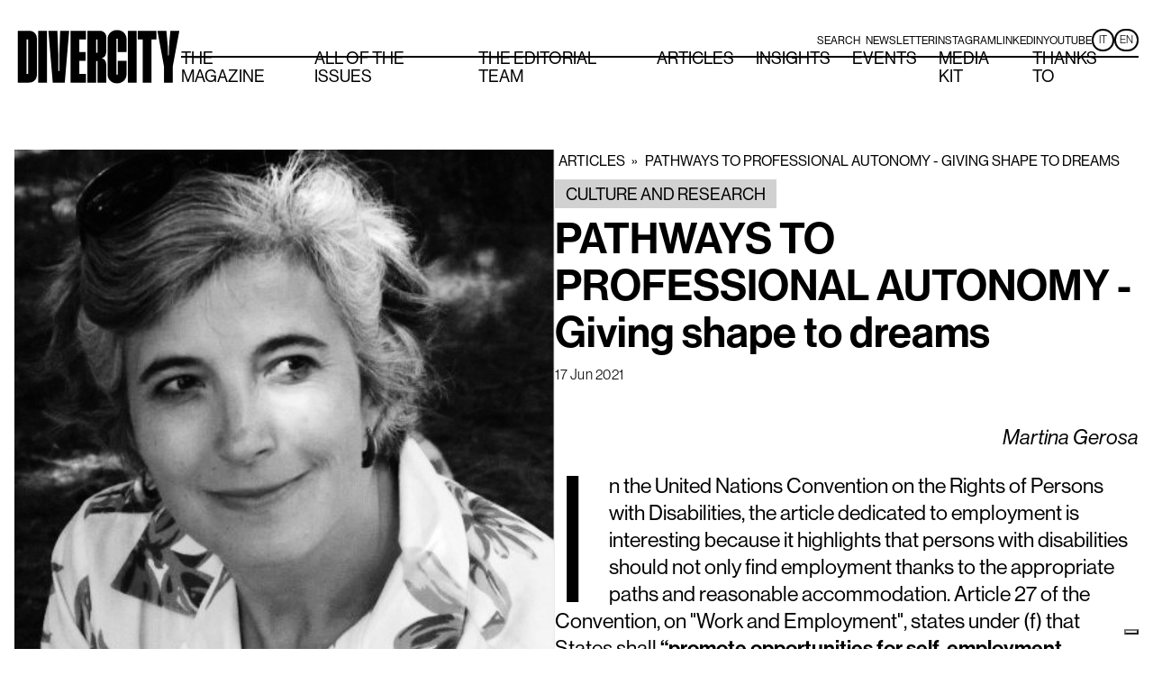

--- FILE ---
content_type: text/html; charset=UTF-8
request_url: https://divercitymag.it/en/pathways-to-professional-autonomy-giving-shape-to-dreams/
body_size: 15795
content:
<!DOCTYPE html>
<html lang="en-GB" prefix="og: https://ogp.me/ns#" >
<head>
<meta charset="UTF-8">
<meta name="viewport" content="width=device-width, initial-scale=1.0">
<!-- WP_HEAD() START -->
<link rel="preload" as="style" href="https://use.typekit.net/qdb2zig.css">
<link rel="stylesheet" href="https://use.typekit.net/qdb2zig.css">

<!-- Google Tag Manager -->
<script>(function(w,d,s,l,i){w[l]=w[l]||[];w[l].push({'gtm.start':
new Date().getTime(),event:'gtm.js'});var f=d.getElementsByTagName(s)[0],
j=d.createElement(s),dl=l!='dataLayer'?'&l='+l:'';j.async=true;j.src=
'https://www.googletagmanager.com/gtm.js?id='+i+dl;f.parentNode.insertBefore(j,f);
})(window,document,'script','dataLayer','GTM-WXGMTZD');</script>
<!-- End Google Tag Manager -->


<!-- Search Engine Optimization by Rank Math - https://rankmath.com/ -->
<title>PATHWAYS TO PROFESSIONAL AUTONOMY - Giving shape to dreams | DiverCity Mag</title>
<meta name="description" content="Martina Gerosa"/>
<meta name="robots" content="follow, index, max-snippet:-1, max-video-preview:-1, max-image-preview:large"/>
<link rel="canonical" href="https://divercitymag.it/en/pathways-to-professional-autonomy-giving-shape-to-dreams/" />
<meta property="og:locale" content="en_GB" />
<meta property="og:type" content="article" />
<meta property="og:title" content="PATHWAYS TO PROFESSIONAL AUTONOMY - Giving shape to dreams | DiverCity Mag" />
<meta property="og:description" content="Martina Gerosa" />
<meta property="og:url" content="https://divercitymag.it/en/pathways-to-professional-autonomy-giving-shape-to-dreams/" />
<meta property="og:site_name" content="My Blog" />
<meta property="article:section" content="Culture and research" />
<meta property="og:updated_time" content="2022-12-15T16:38:32+01:00" />
<meta property="og:image" content="https://divercitymag.it/wp-content/uploads/2021/05/Schermata-2021-06-17-alle-10.47.52.png" />
<meta property="og:image:secure_url" content="https://divercitymag.it/wp-content/uploads/2021/05/Schermata-2021-06-17-alle-10.47.52.png" />
<meta property="og:image:width" content="449" />
<meta property="og:image:height" content="449" />
<meta property="og:image:alt" content="PATHWAYS TO PROFESSIONAL AUTONOMY - Giving shape to dreams" />
<meta property="og:image:type" content="image/png" />
<meta property="article:published_time" content="2021-06-17T02:15:00+02:00" />
<meta property="article:modified_time" content="2022-12-15T16:38:32+01:00" />
<meta name="twitter:card" content="summary_large_image" />
<meta name="twitter:title" content="PATHWAYS TO PROFESSIONAL AUTONOMY - Giving shape to dreams | DiverCity Mag" />
<meta name="twitter:description" content="Martina Gerosa" />
<meta name="twitter:image" content="https://divercitymag.it/wp-content/uploads/2021/05/Schermata-2021-06-17-alle-10.47.52.png" />
<meta name="twitter:label1" content="Written by" />
<meta name="twitter:data1" content="admin" />
<meta name="twitter:label2" content="Time to read" />
<meta name="twitter:data2" content="4 minutes" />
<script type="application/ld+json" class="rank-math-schema">{"@context":"https://schema.org","@graph":[{"@type":["Person","Organization"],"@id":"https://divercitymag.it/#person","name":"My Blog"},{"@type":"WebSite","@id":"https://divercitymag.it/#website","url":"https://divercitymag.it","name":"My Blog","publisher":{"@id":"https://divercitymag.it/#person"},"inLanguage":"en-GB"},{"@type":"ImageObject","@id":"https://divercitymag.it/wp-content/uploads/2021/05/Schermata-2021-06-17-alle-10.47.52.png","url":"https://divercitymag.it/wp-content/uploads/2021/05/Schermata-2021-06-17-alle-10.47.52.png","width":"449","height":"449","inLanguage":"en-GB"},{"@type":"WebPage","@id":"https://divercitymag.it/en/pathways-to-professional-autonomy-giving-shape-to-dreams/#webpage","url":"https://divercitymag.it/en/pathways-to-professional-autonomy-giving-shape-to-dreams/","name":"PATHWAYS TO PROFESSIONAL AUTONOMY - Giving shape to dreams | DiverCity Mag","datePublished":"2021-06-17T02:15:00+02:00","dateModified":"2022-12-15T16:38:32+01:00","isPartOf":{"@id":"https://divercitymag.it/#website"},"primaryImageOfPage":{"@id":"https://divercitymag.it/wp-content/uploads/2021/05/Schermata-2021-06-17-alle-10.47.52.png"},"inLanguage":"en-GB"},{"@type":"Person","@id":"https://divercitymag.it/en/author/admin/","name":"admin","url":"https://divercitymag.it/en/author/admin/","image":{"@type":"ImageObject","@id":"https://secure.gravatar.com/avatar/114350f62076b403345f3628db25d18e54a015e9e27dd7b04626f8459bda898b?s=96&amp;d=mm&amp;r=g","url":"https://secure.gravatar.com/avatar/114350f62076b403345f3628db25d18e54a015e9e27dd7b04626f8459bda898b?s=96&amp;d=mm&amp;r=g","caption":"admin","inLanguage":"en-GB"},"sameAs":["https://divercitymag.it"]},{"@type":"BlogPosting","headline":"PATHWAYS TO PROFESSIONAL AUTONOMY - Giving shape to dreams | DiverCity Mag","datePublished":"2021-06-17T02:15:00+02:00","dateModified":"2022-12-15T16:38:32+01:00","articleSection":"Culture and research","author":{"@id":"https://divercitymag.it/en/author/admin/","name":"admin"},"publisher":{"@id":"https://divercitymag.it/#person"},"description":"Martina Gerosa","name":"PATHWAYS TO PROFESSIONAL AUTONOMY - Giving shape to dreams | DiverCity Mag","@id":"https://divercitymag.it/en/pathways-to-professional-autonomy-giving-shape-to-dreams/#richSnippet","isPartOf":{"@id":"https://divercitymag.it/en/pathways-to-professional-autonomy-giving-shape-to-dreams/#webpage"},"image":{"@id":"https://divercitymag.it/wp-content/uploads/2021/05/Schermata-2021-06-17-alle-10.47.52.png"},"inLanguage":"en-GB","mainEntityOfPage":{"@id":"https://divercitymag.it/en/pathways-to-professional-autonomy-giving-shape-to-dreams/#webpage"}}]}</script>
<!-- /Rank Math WordPress SEO plugin -->

<link rel="alternate" type="application/rss+xml" title="DiverCity Mag &raquo; PATHWAYS TO PROFESSIONAL AUTONOMY - Giving shape to dreams Comments Feed" href="https://divercitymag.it/en/pathways-to-professional-autonomy-giving-shape-to-dreams/feed/" />
<link rel="alternate" title="oEmbed (JSON)" type="application/json+oembed" href="https://divercitymag.it/wp-json/oembed/1.0/embed?url=https%3A%2F%2Fdivercitymag.it%2Fen%2Fpathways-to-professional-autonomy-giving-shape-to-dreams%2F" />
<link rel="alternate" title="oEmbed (XML)" type="text/xml+oembed" href="https://divercitymag.it/wp-json/oembed/1.0/embed?url=https%3A%2F%2Fdivercitymag.it%2Fen%2Fpathways-to-professional-autonomy-giving-shape-to-dreams%2F&#038;format=xml" />
<style id='wp-img-auto-sizes-contain-inline-css' type='text/css'>
img:is([sizes=auto i],[sizes^="auto," i]){contain-intrinsic-size:3000px 1500px}
/*# sourceURL=wp-img-auto-sizes-contain-inline-css */
</style>
<style id='wp-block-library-inline-css' type='text/css'>
:root{--wp-block-synced-color:#7a00df;--wp-block-synced-color--rgb:122,0,223;--wp-bound-block-color:var(--wp-block-synced-color);--wp-editor-canvas-background:#ddd;--wp-admin-theme-color:#007cba;--wp-admin-theme-color--rgb:0,124,186;--wp-admin-theme-color-darker-10:#006ba1;--wp-admin-theme-color-darker-10--rgb:0,107,160.5;--wp-admin-theme-color-darker-20:#005a87;--wp-admin-theme-color-darker-20--rgb:0,90,135;--wp-admin-border-width-focus:2px}@media (min-resolution:192dpi){:root{--wp-admin-border-width-focus:1.5px}}.wp-element-button{cursor:pointer}:root .has-very-light-gray-background-color{background-color:#eee}:root .has-very-dark-gray-background-color{background-color:#313131}:root .has-very-light-gray-color{color:#eee}:root .has-very-dark-gray-color{color:#313131}:root .has-vivid-green-cyan-to-vivid-cyan-blue-gradient-background{background:linear-gradient(135deg,#00d084,#0693e3)}:root .has-purple-crush-gradient-background{background:linear-gradient(135deg,#34e2e4,#4721fb 50%,#ab1dfe)}:root .has-hazy-dawn-gradient-background{background:linear-gradient(135deg,#faaca8,#dad0ec)}:root .has-subdued-olive-gradient-background{background:linear-gradient(135deg,#fafae1,#67a671)}:root .has-atomic-cream-gradient-background{background:linear-gradient(135deg,#fdd79a,#004a59)}:root .has-nightshade-gradient-background{background:linear-gradient(135deg,#330968,#31cdcf)}:root .has-midnight-gradient-background{background:linear-gradient(135deg,#020381,#2874fc)}:root{--wp--preset--font-size--normal:16px;--wp--preset--font-size--huge:42px}.has-regular-font-size{font-size:1em}.has-larger-font-size{font-size:2.625em}.has-normal-font-size{font-size:var(--wp--preset--font-size--normal)}.has-huge-font-size{font-size:var(--wp--preset--font-size--huge)}.has-text-align-center{text-align:center}.has-text-align-left{text-align:left}.has-text-align-right{text-align:right}.has-fit-text{white-space:nowrap!important}#end-resizable-editor-section{display:none}.aligncenter{clear:both}.items-justified-left{justify-content:flex-start}.items-justified-center{justify-content:center}.items-justified-right{justify-content:flex-end}.items-justified-space-between{justify-content:space-between}.screen-reader-text{border:0;clip-path:inset(50%);height:1px;margin:-1px;overflow:hidden;padding:0;position:absolute;width:1px;word-wrap:normal!important}.screen-reader-text:focus{background-color:#ddd;clip-path:none;color:#444;display:block;font-size:1em;height:auto;left:5px;line-height:normal;padding:15px 23px 14px;text-decoration:none;top:5px;width:auto;z-index:100000}html :where(.has-border-color){border-style:solid}html :where([style*=border-top-color]){border-top-style:solid}html :where([style*=border-right-color]){border-right-style:solid}html :where([style*=border-bottom-color]){border-bottom-style:solid}html :where([style*=border-left-color]){border-left-style:solid}html :where([style*=border-width]){border-style:solid}html :where([style*=border-top-width]){border-top-style:solid}html :where([style*=border-right-width]){border-right-style:solid}html :where([style*=border-bottom-width]){border-bottom-style:solid}html :where([style*=border-left-width]){border-left-style:solid}html :where(img[class*=wp-image-]){height:auto;max-width:100%}:where(figure){margin:0 0 1em}html :where(.is-position-sticky){--wp-admin--admin-bar--position-offset:var(--wp-admin--admin-bar--height,0px)}@media screen and (max-width:600px){html :where(.is-position-sticky){--wp-admin--admin-bar--position-offset:0px}}

/*# sourceURL=wp-block-library-inline-css */
</style><style id='wp-block-paragraph-inline-css' type='text/css'>
.is-small-text{font-size:.875em}.is-regular-text{font-size:1em}.is-large-text{font-size:2.25em}.is-larger-text{font-size:3em}.has-drop-cap:not(:focus):first-letter{float:left;font-size:8.4em;font-style:normal;font-weight:100;line-height:.68;margin:.05em .1em 0 0;text-transform:uppercase}body.rtl .has-drop-cap:not(:focus):first-letter{float:none;margin-left:.1em}p.has-drop-cap.has-background{overflow:hidden}:root :where(p.has-background){padding:1.25em 2.375em}:where(p.has-text-color:not(.has-link-color)) a{color:inherit}p.has-text-align-left[style*="writing-mode:vertical-lr"],p.has-text-align-right[style*="writing-mode:vertical-rl"]{rotate:180deg}
/*# sourceURL=https://divercitymag.it/wp-includes/blocks/paragraph/style.min.css */
</style>
<style id='global-styles-inline-css' type='text/css'>
:root{--wp--preset--aspect-ratio--square: 1;--wp--preset--aspect-ratio--4-3: 4/3;--wp--preset--aspect-ratio--3-4: 3/4;--wp--preset--aspect-ratio--3-2: 3/2;--wp--preset--aspect-ratio--2-3: 2/3;--wp--preset--aspect-ratio--16-9: 16/9;--wp--preset--aspect-ratio--9-16: 9/16;--wp--preset--color--black: #000000;--wp--preset--color--cyan-bluish-gray: #abb8c3;--wp--preset--color--white: #ffffff;--wp--preset--color--pale-pink: #f78da7;--wp--preset--color--vivid-red: #cf2e2e;--wp--preset--color--luminous-vivid-orange: #ff6900;--wp--preset--color--luminous-vivid-amber: #fcb900;--wp--preset--color--light-green-cyan: #7bdcb5;--wp--preset--color--vivid-green-cyan: #00d084;--wp--preset--color--pale-cyan-blue: #8ed1fc;--wp--preset--color--vivid-cyan-blue: #0693e3;--wp--preset--color--vivid-purple: #9b51e0;--wp--preset--gradient--vivid-cyan-blue-to-vivid-purple: linear-gradient(135deg,rgb(6,147,227) 0%,rgb(155,81,224) 100%);--wp--preset--gradient--light-green-cyan-to-vivid-green-cyan: linear-gradient(135deg,rgb(122,220,180) 0%,rgb(0,208,130) 100%);--wp--preset--gradient--luminous-vivid-amber-to-luminous-vivid-orange: linear-gradient(135deg,rgb(252,185,0) 0%,rgb(255,105,0) 100%);--wp--preset--gradient--luminous-vivid-orange-to-vivid-red: linear-gradient(135deg,rgb(255,105,0) 0%,rgb(207,46,46) 100%);--wp--preset--gradient--very-light-gray-to-cyan-bluish-gray: linear-gradient(135deg,rgb(238,238,238) 0%,rgb(169,184,195) 100%);--wp--preset--gradient--cool-to-warm-spectrum: linear-gradient(135deg,rgb(74,234,220) 0%,rgb(151,120,209) 20%,rgb(207,42,186) 40%,rgb(238,44,130) 60%,rgb(251,105,98) 80%,rgb(254,248,76) 100%);--wp--preset--gradient--blush-light-purple: linear-gradient(135deg,rgb(255,206,236) 0%,rgb(152,150,240) 100%);--wp--preset--gradient--blush-bordeaux: linear-gradient(135deg,rgb(254,205,165) 0%,rgb(254,45,45) 50%,rgb(107,0,62) 100%);--wp--preset--gradient--luminous-dusk: linear-gradient(135deg,rgb(255,203,112) 0%,rgb(199,81,192) 50%,rgb(65,88,208) 100%);--wp--preset--gradient--pale-ocean: linear-gradient(135deg,rgb(255,245,203) 0%,rgb(182,227,212) 50%,rgb(51,167,181) 100%);--wp--preset--gradient--electric-grass: linear-gradient(135deg,rgb(202,248,128) 0%,rgb(113,206,126) 100%);--wp--preset--gradient--midnight: linear-gradient(135deg,rgb(2,3,129) 0%,rgb(40,116,252) 100%);--wp--preset--font-size--small: 13px;--wp--preset--font-size--medium: 20px;--wp--preset--font-size--large: 36px;--wp--preset--font-size--x-large: 42px;--wp--preset--spacing--20: 0.44rem;--wp--preset--spacing--30: 0.67rem;--wp--preset--spacing--40: 1rem;--wp--preset--spacing--50: 1.5rem;--wp--preset--spacing--60: 2.25rem;--wp--preset--spacing--70: 3.38rem;--wp--preset--spacing--80: 5.06rem;--wp--preset--shadow--natural: 6px 6px 9px rgba(0, 0, 0, 0.2);--wp--preset--shadow--deep: 12px 12px 50px rgba(0, 0, 0, 0.4);--wp--preset--shadow--sharp: 6px 6px 0px rgba(0, 0, 0, 0.2);--wp--preset--shadow--outlined: 6px 6px 0px -3px rgb(255, 255, 255), 6px 6px rgb(0, 0, 0);--wp--preset--shadow--crisp: 6px 6px 0px rgb(0, 0, 0);}:where(.is-layout-flex){gap: 0.5em;}:where(.is-layout-grid){gap: 0.5em;}body .is-layout-flex{display: flex;}.is-layout-flex{flex-wrap: wrap;align-items: center;}.is-layout-flex > :is(*, div){margin: 0;}body .is-layout-grid{display: grid;}.is-layout-grid > :is(*, div){margin: 0;}:where(.wp-block-columns.is-layout-flex){gap: 2em;}:where(.wp-block-columns.is-layout-grid){gap: 2em;}:where(.wp-block-post-template.is-layout-flex){gap: 1.25em;}:where(.wp-block-post-template.is-layout-grid){gap: 1.25em;}.has-black-color{color: var(--wp--preset--color--black) !important;}.has-cyan-bluish-gray-color{color: var(--wp--preset--color--cyan-bluish-gray) !important;}.has-white-color{color: var(--wp--preset--color--white) !important;}.has-pale-pink-color{color: var(--wp--preset--color--pale-pink) !important;}.has-vivid-red-color{color: var(--wp--preset--color--vivid-red) !important;}.has-luminous-vivid-orange-color{color: var(--wp--preset--color--luminous-vivid-orange) !important;}.has-luminous-vivid-amber-color{color: var(--wp--preset--color--luminous-vivid-amber) !important;}.has-light-green-cyan-color{color: var(--wp--preset--color--light-green-cyan) !important;}.has-vivid-green-cyan-color{color: var(--wp--preset--color--vivid-green-cyan) !important;}.has-pale-cyan-blue-color{color: var(--wp--preset--color--pale-cyan-blue) !important;}.has-vivid-cyan-blue-color{color: var(--wp--preset--color--vivid-cyan-blue) !important;}.has-vivid-purple-color{color: var(--wp--preset--color--vivid-purple) !important;}.has-black-background-color{background-color: var(--wp--preset--color--black) !important;}.has-cyan-bluish-gray-background-color{background-color: var(--wp--preset--color--cyan-bluish-gray) !important;}.has-white-background-color{background-color: var(--wp--preset--color--white) !important;}.has-pale-pink-background-color{background-color: var(--wp--preset--color--pale-pink) !important;}.has-vivid-red-background-color{background-color: var(--wp--preset--color--vivid-red) !important;}.has-luminous-vivid-orange-background-color{background-color: var(--wp--preset--color--luminous-vivid-orange) !important;}.has-luminous-vivid-amber-background-color{background-color: var(--wp--preset--color--luminous-vivid-amber) !important;}.has-light-green-cyan-background-color{background-color: var(--wp--preset--color--light-green-cyan) !important;}.has-vivid-green-cyan-background-color{background-color: var(--wp--preset--color--vivid-green-cyan) !important;}.has-pale-cyan-blue-background-color{background-color: var(--wp--preset--color--pale-cyan-blue) !important;}.has-vivid-cyan-blue-background-color{background-color: var(--wp--preset--color--vivid-cyan-blue) !important;}.has-vivid-purple-background-color{background-color: var(--wp--preset--color--vivid-purple) !important;}.has-black-border-color{border-color: var(--wp--preset--color--black) !important;}.has-cyan-bluish-gray-border-color{border-color: var(--wp--preset--color--cyan-bluish-gray) !important;}.has-white-border-color{border-color: var(--wp--preset--color--white) !important;}.has-pale-pink-border-color{border-color: var(--wp--preset--color--pale-pink) !important;}.has-vivid-red-border-color{border-color: var(--wp--preset--color--vivid-red) !important;}.has-luminous-vivid-orange-border-color{border-color: var(--wp--preset--color--luminous-vivid-orange) !important;}.has-luminous-vivid-amber-border-color{border-color: var(--wp--preset--color--luminous-vivid-amber) !important;}.has-light-green-cyan-border-color{border-color: var(--wp--preset--color--light-green-cyan) !important;}.has-vivid-green-cyan-border-color{border-color: var(--wp--preset--color--vivid-green-cyan) !important;}.has-pale-cyan-blue-border-color{border-color: var(--wp--preset--color--pale-cyan-blue) !important;}.has-vivid-cyan-blue-border-color{border-color: var(--wp--preset--color--vivid-cyan-blue) !important;}.has-vivid-purple-border-color{border-color: var(--wp--preset--color--vivid-purple) !important;}.has-vivid-cyan-blue-to-vivid-purple-gradient-background{background: var(--wp--preset--gradient--vivid-cyan-blue-to-vivid-purple) !important;}.has-light-green-cyan-to-vivid-green-cyan-gradient-background{background: var(--wp--preset--gradient--light-green-cyan-to-vivid-green-cyan) !important;}.has-luminous-vivid-amber-to-luminous-vivid-orange-gradient-background{background: var(--wp--preset--gradient--luminous-vivid-amber-to-luminous-vivid-orange) !important;}.has-luminous-vivid-orange-to-vivid-red-gradient-background{background: var(--wp--preset--gradient--luminous-vivid-orange-to-vivid-red) !important;}.has-very-light-gray-to-cyan-bluish-gray-gradient-background{background: var(--wp--preset--gradient--very-light-gray-to-cyan-bluish-gray) !important;}.has-cool-to-warm-spectrum-gradient-background{background: var(--wp--preset--gradient--cool-to-warm-spectrum) !important;}.has-blush-light-purple-gradient-background{background: var(--wp--preset--gradient--blush-light-purple) !important;}.has-blush-bordeaux-gradient-background{background: var(--wp--preset--gradient--blush-bordeaux) !important;}.has-luminous-dusk-gradient-background{background: var(--wp--preset--gradient--luminous-dusk) !important;}.has-pale-ocean-gradient-background{background: var(--wp--preset--gradient--pale-ocean) !important;}.has-electric-grass-gradient-background{background: var(--wp--preset--gradient--electric-grass) !important;}.has-midnight-gradient-background{background: var(--wp--preset--gradient--midnight) !important;}.has-small-font-size{font-size: var(--wp--preset--font-size--small) !important;}.has-medium-font-size{font-size: var(--wp--preset--font-size--medium) !important;}.has-large-font-size{font-size: var(--wp--preset--font-size--large) !important;}.has-x-large-font-size{font-size: var(--wp--preset--font-size--x-large) !important;}
/*# sourceURL=global-styles-inline-css */
</style>

<style id='classic-theme-styles-inline-css' type='text/css'>
/*! This file is auto-generated */
.wp-block-button__link{color:#fff;background-color:#32373c;border-radius:9999px;box-shadow:none;text-decoration:none;padding:calc(.667em + 2px) calc(1.333em + 2px);font-size:1.125em}.wp-block-file__button{background:#32373c;color:#fff;text-decoration:none}
/*# sourceURL=/wp-includes/css/classic-themes.min.css */
</style>
<link rel='stylesheet' id='nta-css-popup-css' href='https://divercitymag.it/wp-content/plugins/wp-whatsapp/assets/dist/css/style.css?ver=6.9' type='text/css' media='all' />
<link rel='stylesheet' id='oxygen-css' href='https://divercitymag.it/wp-content/plugins/oxygen/component-framework/oxygen.css?ver=4.9.5' type='text/css' media='all' />
<style id='wpgb-head-inline-css' type='text/css'>
.wp-grid-builder:not(.wpgb-template),.wpgb-facet{opacity:0.01}.wpgb-facet fieldset{margin:0;padding:0;border:none;outline:none;box-shadow:none}.wpgb-facet fieldset:last-child{margin-bottom:40px;}.wpgb-facet fieldset legend.wpgb-sr-only{height:1px;width:1px}
/*# sourceURL=wpgb-head-inline-css */
</style>
<script type="text/javascript" src="https://divercitymag.it/wp-includes/js/jquery/jquery.min.js?ver=3.7.1" id="jquery-core-js"></script>
<link rel="https://api.w.org/" href="https://divercitymag.it/wp-json/" /><link rel="alternate" title="JSON" type="application/json" href="https://divercitymag.it/wp-json/wp/v2/posts/8299" /><link rel="EditURI" type="application/rsd+xml" title="RSD" href="https://divercitymag.it/xmlrpc.php?rsd" />
<meta name="generator" content="WordPress 6.9" />
<link rel='shortlink' href='https://divercitymag.it/?p=8299' />
<noscript><style>.wp-grid-builder .wpgb-card.wpgb-card-hidden .wpgb-card-wrapper{opacity:1!important;visibility:visible!important;transform:none!important}.wpgb-facet {opacity:1!important;pointer-events:auto!important}.wpgb-facet *:not(.wpgb-pagination-facet){display:none}</style></noscript><link rel="icon" href="https://divercitymag.it/wp-content/uploads/2022/12/cropped-logo-stringa--32x32.jpg" sizes="32x32" />
<link rel="icon" href="https://divercitymag.it/wp-content/uploads/2022/12/cropped-logo-stringa--192x192.jpg" sizes="192x192" />
<link rel="apple-touch-icon" href="https://divercitymag.it/wp-content/uploads/2022/12/cropped-logo-stringa--180x180.jpg" />
<meta name="msapplication-TileImage" content="https://divercitymag.it/wp-content/uploads/2022/12/cropped-logo-stringa--270x270.jpg" />
<link rel='stylesheet' id='oxygen-cache-46-css' href='//divercitymag.it/wp-content/uploads/oxygen/css/46.css?cache=1766417565&#038;ver=6.9' type='text/css' media='all' />
<link rel='stylesheet' id='oxygen-cache-84-css' href='//divercitymag.it/wp-content/uploads/oxygen/css/84.css?cache=1766417563&#038;ver=6.9' type='text/css' media='all' />
<link rel='stylesheet' id='oxygen-universal-styles-css' href='//divercitymag.it/wp-content/uploads/oxygen/css/universal.css?cache=1766418389&#038;ver=6.9' type='text/css' media='all' />
<!-- END OF WP_HEAD() -->
</head>
<body class="wp-singular post-template-default single single-post postid-8299 single-format-standard wp-theme-oxygen-is-not-a-theme  wp-embed-responsive oxygen-body" >




	
<!-- Google Tag Manager (noscript) -->
<noscript><iframe src="https://www.googletagmanager.com/ns.html?id=GTM-WXGMTZD"
height="0" width="0" style="display:none;visibility:hidden"></iframe></noscript>
<!-- End Google Tag Manager (noscript) -->

					<header id="div_block-3-46" class="ct-div-block header header-main" ><div id="div_block-4-46" class="ct-div-block header-line__wrapper" ><a id="link-82-46" class="ct-link header-logo__wrapper" href="https://divercitymag.it/en/home-en/"   ><img  id="image-83-46" alt="" src="https://divercitymag.it/wp-content/uploads/2022/12/Divercity-Logoi.svg" class="ct-image logo"/></a><div id="div_block-20-46" class="ct-div-block header-main__line-wrapper" ><div id="div_block-8-46" class="ct-div-block social-menu" >
		<div id="-header-search-93-46" class="oxy-header-search search-input " ><button aria-label="Open search" class="oxy-header-search_toggle oxy-header-search_toggle-open" data-prevent-scroll="true"><span class="oxy-header-search_toggle-text">Search</span><svg class="oxy-header-search_open-icon" id="open-header-search-93-46-icon"><use xlink:href="#Lineariconsicon-magnifier"></use></svg></button><form role="search" method="get" class="oxy-header-search_form" action="https://divercitymag.it/en/">
                    <div class="oxy-header-container">
                    <label>
                        <span class="screen-reader-text">Search for:</span>
                        <input required type="search" class="oxy-header-search_search-field" placeholder="Search" value="" name="s" title="Search for:" />
                    </label><button aria-label="Close search" type=button class="oxy-header-search_toggle"><svg class="oxy-header-search_close-icon" id="close-header-search-93-46-icon"><use xlink:href="#Lineariconsicon-cross"></use></svg></button><input type="submit" class="search-submit" value="Search" /></div></form></div>

		<a id="link_text-9-46" class="ct-link-text social-menu__link" href="https://divercitymag.it/en/newsletter-en/" target="_self"  >Newsletter</a><a id="link_text-88-46" class="ct-link-text social-menu__link" href="https://www.instagram.com/divercity_magazine/" target="_blank"  >Instagram</a><a id="link_text-10-46" class="ct-link-text social-menu__link" href="https://www.linkedin.com/company/divercityzine/?originalSubdomain=it" target="_blank"  >LinkedIn<br></a><a id="link_text-11-46" class="ct-link-text social-menu__link" href="https://www.youtube.com/channel/UCzhZ0WCxUvc9hpXcEyqUqEA" target="_blank"  >Youtube</a><div id="div_block-12-46" class="ct-div-block lang-wrapper" ><nav id="_nav_menu-80-46" class="oxy-nav-menu oxy-nav-menu-dropdowns oxy-nav-menu-dropdown-arrow" ><div class='oxy-menu-toggle'><div class='oxy-nav-menu-hamburger-wrap'><div class='oxy-nav-menu-hamburger'><div class='oxy-nav-menu-hamburger-line'></div><div class='oxy-nav-menu-hamburger-line'></div><div class='oxy-nav-menu-hamburger-line'></div></div></div></div><div class="menu-lang-container"><ul id="menu-lang" class="oxy-nav-menu-list"><li id="menu-item-214-it" class="lang-item lang-item-3 lang-item-it no-translation lang-item-first menu-item menu-item-type-custom menu-item-object-custom menu-item-214-it"><a href="https://divercitymag.it/" hreflang="it-IT" lang="it-IT">IT</a></li>
<li id="menu-item-214-en" class="lang-item lang-item-6 lang-item-en current-lang menu-item menu-item-type-custom menu-item-object-custom menu-item-214-en"><a href="https://divercitymag.it/en/pathways-to-professional-autonomy-giving-shape-to-dreams/" hreflang="en-GB" lang="en-GB">EN</a></li>
</ul></div></nav></div></div><div id="div_block-15-46" class="ct-div-block line header-line" ></div><nav id="_nav_menu-81-46" class="oxy-nav-menu oxy-nav-menu-dropdowns oxy-nav-menu-dropdown-arrow" ><div class='oxy-menu-toggle'><div class='oxy-nav-menu-hamburger-wrap'><div class='oxy-nav-menu-hamburger'><div class='oxy-nav-menu-hamburger-line'></div><div class='oxy-nav-menu-hamburger-line'></div><div class='oxy-nav-menu-hamburger-line'></div></div></div></div><div class="menu-menu-eng-container"><ul id="menu-menu-eng" class="oxy-nav-menu-list"><li id="menu-item-233" class="menu-item menu-item-type-post_type menu-item-object-page menu-item-233"><a href="https://divercitymag.it/en/the-magazine/">The magazine</a></li>
<li id="menu-item-230" class="menu-item menu-item-type-post_type menu-item-object-page menu-item-230"><a href="https://divercitymag.it/en/all-of-the-issues/">All of the issues</a></li>
<li id="menu-item-232" class="menu-item menu-item-type-post_type menu-item-object-page menu-item-232"><a href="https://divercitymag.it/en/the-editorial-team/">The editorial team</a></li>
<li id="menu-item-231" class="menu-item menu-item-type-post_type menu-item-object-page current_page_parent menu-item-231"><a href="https://divercitymag.it/en/archive/">Articles</a></li>
<li id="menu-item-22229" class="menu-item menu-item-type-taxonomy menu-item-object-category menu-item-22229"><a href="https://divercitymag.it/en/category/insights/">Insights</a></li>
<li id="menu-item-22230" class="menu-item menu-item-type-taxonomy menu-item-object-category menu-item-22230"><a href="https://divercitymag.it/en/category/events/">Events</a></li>
<li id="menu-item-18889" class="menu-item menu-item-type-custom menu-item-object-custom menu-item-18889"><a target="_blank" href="https://divercitymag.it/wp-content/uploads/press/mediakit.pdf">Media Kit</a></li>
<li id="menu-item-16841" class="menu-item menu-item-type-post_type menu-item-object-page menu-item-16841"><a href="https://divercitymag.it/en/thanks-to/">Thanks to</a></li>
</ul></div></nav></div></div></header><div id="div_block-36-46" class="ct-div-block header header--mobile" ><div id="div_block-38-46" class="ct-div-block header--mobile__inner" ><a id="link-39-46" class="ct-link header-logo__wrapper" href="https://divercitymag.it/"   ><img  id="image-40-46" alt="" src="https://divercitymag.it/wp-content/uploads/2022/12/Divercity-Logoi.svg" class="ct-image logo logo-mobile"/></a><div id="div_block-52-46" class="ct-div-block mobile-menu-column" ><div id="div_block-53-46" class="ct-div-block lang-wrapper" ><nav id="_nav_menu-85-46" class="oxy-nav-menu oxy-nav-menu-dropdowns oxy-nav-menu-dropdown-arrow" ><div class='oxy-menu-toggle'><div class='oxy-nav-menu-hamburger-wrap'><div class='oxy-nav-menu-hamburger'><div class='oxy-nav-menu-hamburger-line'></div><div class='oxy-nav-menu-hamburger-line'></div><div class='oxy-nav-menu-hamburger-line'></div></div></div></div><div class="menu-lang-container"><ul id="menu-lang-1" class="oxy-nav-menu-list"><li class="lang-item lang-item-3 lang-item-it no-translation lang-item-first menu-item menu-item-type-custom menu-item-object-custom menu-item-214-it"><a href="https://divercitymag.it/" hreflang="it-IT" lang="it-IT">IT</a></li>
<li class="lang-item lang-item-6 lang-item-en current-lang menu-item menu-item-type-custom menu-item-object-custom menu-item-214-en"><a href="https://divercitymag.it/en/pathways-to-professional-autonomy-giving-shape-to-dreams/" hreflang="en-GB" lang="en-GB">EN</a></li>
</ul></div></nav></div>
		<div id="-burger-trigger-58-46" class="oxy-burger-trigger " ><button aria-label="Open menu" data-touch="click"  class="hamburger hamburger--slider " type="button"><span class="hamburger-box"><span class="hamburger-inner"></span></span></button></div>

		</div></div></div><article id="section-2-47" class=" ct-section" ><div class="ct-section-inner-wrap"><div id="div_block-4-47" class="ct-div-block content__wrapper" ><div id="div_block-5-47" class="ct-div-block content__image__col" ><img  id="image-7-47" alt="" src="https://divercitymag.it/wp-content/uploads/2021/05/Schermata-2021-06-17-alle-10.47.52.png" class="ct-image content__image" srcset="https://divercitymag.it/wp-content/uploads/2021/05/Schermata-2021-06-17-alle-10.47.52.png 449w, https://divercitymag.it/wp-content/uploads/2021/05/Schermata-2021-06-17-alle-10.47.52-300x300.png 300w, https://divercitymag.it/wp-content/uploads/2021/05/Schermata-2021-06-17-alle-10.47.52-150x150.png 150w" sizes="(max-width: 449px) 100vw, 449px" /></div><div id="div_block-6-47" class="ct-div-block content__wrapper__col" ><div id="div_block-8-47" class="ct-div-block " ><div id="code_block-39-84" class="ct-code-block oxel-breadcrumb-code" >

<nav aria-label="Breadcrumb" class="oxel-breadcrumb" style="display: none">
	<ol>
					<li>
								<a title="Breadcrumb link to Articles" href="/en/archive/">Articles</a>
								<span>»</span>
			</li>
					<li>
				PATHWAYS TO PROFESSIONAL AUTONOMY - Giving shape to dreams			</li>
				</ol>
</nav></div><div id="code_block-28-84" class="ct-code-block category__wrapper" ><span class='single__category'>Culture and research</span></div><h1 id="headline-9-47" class="ct-headline single__title"><span id="span-16-84" class="ct-span" >PATHWAYS TO PROFESSIONAL AUTONOMY - Giving shape to dreams</span><br></h1></div><div id="div_block-34-84" class="ct-div-block single__meta__wrapper" ><div id="text_block-17-84" class="ct-text-block single__date" ><span id="span-18-84" class="ct-span" >17 Jun 2021</span></div></div><div id="text_block-13-84" class="ct-text-block single__content" ><span id="span-14-84" class="ct-span oxy-stock-content-styles" >
<p class="has-text-align-right"><em>Martina Gerosa</em></p>



<p class="has-drop-cap has-text-align-justify">In the United Nations Convention on the Rights of Persons with Disabilities, the article dedicated to employment is interesting because it highlights that persons with disabilities should not only find employment thanks to the appropriate paths and reasonable accommodation. Article 27 of the Convention, on "Work and Employment", states under (f) that States shall <strong>“promote opportunities for self-employment, entrepreneurship, the development of cooperatives and starting one’s own business." </strong></p>



<p class="has-text-align-justify">Issue 11/2017 of the historic <strong>HP-Accaparlante</strong> magazine was dedicated to this very issue, and the monograph is entitled “I’m setting up my own business. When disabled people do business”. Among them is the extraordinary Claudio Imprudente, one of the founders of the <a href="http://www.accaparlante.it" target="_blank" rel="noopener">Accaparlante Cooperative</a>. The editorial reads: “perhaps the notion of a ‘self-employed’ worker seems to contradict the limitation of ‘autonomy’ that the deficit [of disability] brings with it”, but then, page after page, through the news and testimonies collected by Massimiliano Rubbi and Valeria Alpi, we see the paths that can be taken to create new forms of support for the entrepreneurship of disabled people and discover interesting success stories from all over the world. Listening to the stories of disabled people at work in Italy shows that they are often not that well integrated and satisfied with the work they carry out in their places of employment. They express discomfort and mention difficulties, for example, in managing relationships, especially when there are sensory and/or cognitive issues. It also brings to mind the fact that in advanced countries today, unlike in the past, the process of tertiarisation means there are fewer job opportunities in the manufacturing sector, where people with hearing impairments, for example, could previously be more easily employed following specialised training. </p>



<p class="has-text-align-justify">I close my eyes and see the extraordinary archive photos of a former institute for “deaf-mute people” (<a href="https://bit.ly/3xQLcJe" target="_blank" rel="noopener">https://bit.ly/3xQLcJe</a>), and my memory goes back to a multitude of people I had the good fortune to meet, people who are now elderly, proud of the life they have lived in spite of the difficulties they faced, but fulfilled by the work they have done, weaving social as well as family relationships. I discovered that in the manufacturing sector in Lombardy in the late nineteenth and early twentieth centuries, artists and craftsmen, shrouded in silence, worked in a sublime manner, sometimes concentrating on mechanical and repetitive actions such as printing, including printing the <strong>Corriere della Sera </strong>newspaper, and at other times occupied in more creative activities, such as preparing sets and costumes at the Teatro alla Scala and decorating precious porcelain at <strong>Richard Ginori</strong>.  Others were diligent and precise craftsmen who sewed shoes as well as books; they were shoemakers and bookbinders who worked in their workshops, where communication with customers was straightforward and direct, using not only lip-reading but also writing on paper.</p>



<p class="has-text-align-justify"> Today, with more and more technological devices available in their working environments, people with disabilities appear to be able to overcome all barriers, in working contexts that are, at least nominally, inclusive. But many people, who at first glance are lucky enough to have a job, express that they feel a sense of isolation and face misunderstandings and hardships that are sometimes overwhelming, without the necessary support, awareness and training for the working environments they are placed in to be able to overcome stereotypes and promote knowledge. I think that whoever helps a person with disabilities grow into an adult and independent life must pay attention to their innate capacities, as well as those that are acquired, and focus on what gives the individual satisfaction so they can identify appropriate training paths that will lead to employment and self-employment. </p>



<p class="has-text-align-justify">One day, at the age of 25, a man who had lost his sight as a boy replied to a job advertisement from a well-known sculptor from Bologna, <strong>Nicola Zamboni</strong>, who was looking for blind people to see if this type of disability could be an obstacle to artistic creation. For Felice – who was working as a switchboard operator at the time – this was a decisive meeting for his career. Zamboni recognised extraordinary talent in him, and he set to work to "give shape to dreams" – his own dreams. Thanks to a years-long apprenticeship Felice was able to sculpt his own life, becoming an internationally renowned sculptor whose works are placed in museums all over the world, including the Vatican Museums. Felice Tagliaferri is not only a great artist, but also works as an inspirer and trainer, through experiential workshops attended by multitudes of people, in particular teachers, educators and those in the caring professions... who learn from him what it means to educate and heal by overcoming barriers and going beyond what is seen, connecting with others empathically, as well as through “heart-to-heart” touch. (<a href="http://www.felicetagliaferri.it" target="_blank" rel="noopener">www.felicetagliaferri.it</a>) </p>



<p class="has-text-align-justify">Raising awareness in certain environments, paying greater attention to others and cultivating active listening are amongst the fundamental actions needed to create workplace inclusion projects in companies, but also to encourage people with disabilities to take enterprising paths in the world of self-employment, beyond prejudices and indifference.</p>
</span></div></div></div></div></article><div id="div_block-25-46" class="ct-div-block prefooter" ><div id="text_block-75-46" class="ct-text-block" >Registration with the Court of Bergamo under No. 04, 9 April 2018. Registered office: Via XXIV maggio 8, 24128 BG, VAT no. 03930140169. Layout and printing by Sestante Editore Srl. Copyright: all material by the editorial staff and our contributors is available under the Creative Commons Attribution/Non-commercial-Share Alike 3.0/ licence. It may be reproduced provided that you cite DIVERCITY magazine, share it under the same licence and do not use it for commercial purposes.</div></div><footer id="div_block-29-46" class="ct-div-block footer" ><img  id="image-30-46" alt="" src="https://divercitymag.it/wp-content/uploads/2022/11/divercity-logo-white.png" class="ct-image m-bottom-xxs" srcset="" sizes="(max-width: 203px) 100vw, 203px" /><div id="div_block-31-46" class="ct-div-block footer-social m-bottom-xxs" ><a id="link_text-76-46" class="ct-link-text footer-social__link" href="https://divercitymag.it/en/the-editorial-team/"   >Contacts</a><a id="link_text-72-46" class="ct-link-text footer-social__link" href="https://www.instagram.com/divercity_magazine/" target="_blank"  >INSTAGRAM</a><a id="link_text-33-46" class="ct-link-text footer-social__link" href="https://www.linkedin.com/company/divercityzine?originalSubdomain=it" target="_blank"  >LINKEDIN</a><a id="link_text-34-46" class="ct-link-text footer-social__link" href="https://www.youtube.com/channel/UCzhZ0WCxUvc9hpXcEyqUqEA" target="_self"  >YOUTUBE</a></div><div id="text_block-87-46" class="ct-text-block footer-text" >DiverCity – Bergamo Court Registration No. 04 of 09 April 2018,<br>Registered office via XXIV maggio 8, 24128 Bergamo, VAT number 03930140169<br><a href="https://www.iubenda.com/privacy-policy/91631388">Privacy Policy</a>  - <a href="https://www.iubenda.com/privacy-policy/91631388/cookie-policy">Cookie Policy</a>  <br></div><a id="link_text-79-46" class="ct-link-text footer-text" href="https://elidria.com/" target="_blank"  >Powered by Elidria</a></footer>
		<div id="-off-canvas-59-46" class="oxy-off-canvas " ><div class="oxy-offcanvas_backdrop"></div><div id="-off-canvas-59-46-inner" class="offcanvas-inner oxy-inner-content" role="dialog" aria-label="offcanvas content" tabindex="0" data-start="false" data-click-outside="false" data-trigger-selector=".oxy-burger-trigger" data-esc="true" data-focus-selector=".offcanvas-inner" data-reset="400" data-hashclose="true" data-burger-sync="true" data-overflow="false" data-auto-aria="true" data-focus-trap="true" >
		<div id="-slide-menu-84-46" class="oxy-slide-menu " ><nav class="oxy-slide-menu_inner"  data-currentopen="disable" data-duration="300" data-collapse="disable" data-start="open" data-icon="Lineariconsicon-chevron-down" data-trigger-selector=".oxy-burger-trigger">  <ul id="menu-menu-eng-1" class="oxy-slide-menu_list"><li class="menu-item menu-item-type-post_type menu-item-object-page menu-item-233"><a href="https://divercitymag.it/en/the-magazine/">The magazine</a></li>
<li class="menu-item menu-item-type-post_type menu-item-object-page menu-item-230"><a href="https://divercitymag.it/en/all-of-the-issues/">All of the issues</a></li>
<li class="menu-item menu-item-type-post_type menu-item-object-page menu-item-232"><a href="https://divercitymag.it/en/the-editorial-team/">The editorial team</a></li>
<li class="menu-item menu-item-type-post_type menu-item-object-page current_page_parent menu-item-231"><a href="https://divercitymag.it/en/archive/">Articles</a></li>
<li class="menu-item menu-item-type-taxonomy menu-item-object-category menu-item-22229"><a href="https://divercitymag.it/en/category/insights/">Insights</a></li>
<li class="menu-item menu-item-type-taxonomy menu-item-object-category menu-item-22230"><a href="https://divercitymag.it/en/category/events/">Events</a></li>
<li class="menu-item menu-item-type-custom menu-item-object-custom menu-item-18889"><a target="_blank" href="https://divercitymag.it/wp-content/uploads/press/mediakit.pdf">Media Kit</a></li>
<li class="menu-item menu-item-type-post_type menu-item-object-page menu-item-16841"><a href="https://divercitymag.it/en/thanks-to/">Thanks to</a></li>
</ul></nav></div>

		
		<div id="-header-search-97-46" class="oxy-header-search search-input " ><button aria-label="Open search" class="oxy-header-search_toggle oxy-header-search_toggle-open" data-prevent-scroll="true"><span class="oxy-header-search_toggle-text">Search</span><svg class="oxy-header-search_open-icon" id="open-header-search-97-46-icon"><use xlink:href="#Lineariconsicon-magnifier"></use></svg></button><form role="search" method="get" class="oxy-header-search_form" action="https://divercitymag.it/en/">
                    <div class="oxy-header-container">
                    <label>
                        <span class="screen-reader-text">Search for:</span>
                        <input required type="search" class="oxy-header-search_search-field" placeholder="Search" value="" name="s" title="Search for:" />
                    </label><button aria-label="Close search" type=button class="oxy-header-search_toggle"><svg class="oxy-header-search_close-icon" id="close-header-search-97-46-icon"><use xlink:href="#Lineariconsicon-cross"></use></svg></button><input type="submit" class="search-submit" value="Search" /></div></form></div>

		<div id="div_block-65-46" class="ct-div-block offcanvas__socials" ><a id="link_text-91-46" class="ct-link-text offcanvas__socials__link" href="https://divercitymag.it/en/newsletter-en/" target="_blank"  >Newsletter <br></a><a id="link_text-92-46" class="ct-link-text offcanvas__socials__link" href="https://www.instagram.com/divercity_magazine/" target="_blank"  >INSTAGRAM<br></a><a id="link_text-69-46" class="ct-link-text offcanvas__socials__link" href="https://www.linkedin.com/company/divercityzine/?originalSubdomain=it" target="_blank"  >linkedin</a><a id="link_text-70-46" class="ct-link-text offcanvas__socials__link" href="https://www.youtube.com/channel/UCzhZ0WCxUvc9hpXcEyqUqEA" target="_blank"  >youtube</a></div>
		<div id="-burger-trigger-71-46" class="oxy-burger-trigger offcanvas-closing " ><button aria-label="Open menu" data-touch="click"  class="hamburger hamburger--slider " type="button"><span class="hamburger-box"><span class="hamburger-inner"></span></span></button></div>

		</div></div>

		<div id="code_block-90-46" class="ct-code-block" ><!-- --> </div>	<!-- WP_FOOTER -->
<script type="speculationrules">
{"prefetch":[{"source":"document","where":{"and":[{"href_matches":"/*"},{"not":{"href_matches":["/wp-*.php","/wp-admin/*","/wp-content/uploads/*","/wp-content/*","/wp-content/plugins/*","/wp-content/themes/no-theme-master/*","/wp-content/themes/oxygen-is-not-a-theme/*","/*\\?(.+)"]}},{"not":{"selector_matches":"a[rel~=\"nofollow\"]"}},{"not":{"selector_matches":".no-prefetch, .no-prefetch a"}}]},"eagerness":"conservative"}]}
</script>
<?xml version="1.0"?><svg xmlns="http://www.w3.org/2000/svg" xmlns:xlink="http://www.w3.org/1999/xlink" style="position: absolute; width: 0; height: 0; overflow: hidden;" version="1.1"><defs><symbol id="Lineariconsicon-magnifier" viewBox="0 0 20 20"><title>magnifier</title><path class="path1" d="M18.869 19.162l-5.943-6.484c1.339-1.401 2.075-3.233 2.075-5.178 0-2.003-0.78-3.887-2.197-5.303s-3.3-2.197-5.303-2.197-3.887 0.78-5.303 2.197-2.197 3.3-2.197 5.303 0.78 3.887 2.197 5.303 3.3 2.197 5.303 2.197c1.726 0 3.362-0.579 4.688-1.645l5.943 6.483c0.099 0.108 0.233 0.162 0.369 0.162 0.121 0 0.242-0.043 0.338-0.131 0.204-0.187 0.217-0.503 0.031-0.706zM1 7.5c0-3.584 2.916-6.5 6.5-6.5s6.5 2.916 6.5 6.5-2.916 6.5-6.5 6.5-6.5-2.916-6.5-6.5z"/></symbol><symbol id="Lineariconsicon-cross" viewBox="0 0 20 20"><title>cross</title><path class="path1" d="M10.707 10.5l5.646-5.646c0.195-0.195 0.195-0.512 0-0.707s-0.512-0.195-0.707 0l-5.646 5.646-5.646-5.646c-0.195-0.195-0.512-0.195-0.707 0s-0.195 0.512 0 0.707l5.646 5.646-5.646 5.646c-0.195 0.195-0.195 0.512 0 0.707 0.098 0.098 0.226 0.146 0.354 0.146s0.256-0.049 0.354-0.146l5.646-5.646 5.646 5.646c0.098 0.098 0.226 0.146 0.354 0.146s0.256-0.049 0.354-0.146c0.195-0.195 0.195-0.512 0-0.707l-5.646-5.646z"/></symbol><symbol id="Lineariconsicon-chevron-down" viewBox="0 0 20 20"><title>chevron-down</title><path class="path1" d="M0 6c0-0.128 0.049-0.256 0.146-0.354 0.195-0.195 0.512-0.195 0.707 0l8.646 8.646 8.646-8.646c0.195-0.195 0.512-0.195 0.707 0s0.195 0.512 0 0.707l-9 9c-0.195 0.195-0.512 0.195-0.707 0l-9-9c-0.098-0.098-0.146-0.226-0.146-0.354z"/></symbol></defs></svg>            
            <script type="text/javascript">
            jQuery(document).ready(oxygen_init_search);
            function oxygen_init_search($) {

                  
                $('body').on( 'click', '.oxy-header-search_toggle', function(e) {           
                        e.preventDefault();
                        let $toggle = $(this);
                        let $form = $toggle.closest('.oxy-header-search').find('.oxy-header-search_form');
                        
                        
                        if (!$form.hasClass('visible')) {
                            showSearch($toggle);
                            
                        } else {
                            hideSearch($toggle);
                        }
                    }
                );
                
                // Tabbing out will close search
                $('.oxy-header-search_toggle').next('.oxy-header-search_form').find('input[type=search]').on('keydown', function (event) {
                    
                    let togglebutton = $('.oxy-header-search_toggle');

                    if (event.keyCode === 9) {
                      hideSearch(togglebutton);
                    }

                });
                
                // Pressing ESC will close search
                $('.oxy-header-search_toggle').next('.oxy-header-search_form').find('input[type=search]').keyup(function(e){
                    
                    let togglebutton = $('.oxy-header-search_toggle');
                    if(e.keyCode === 27) {
                      hideSearch(togglebutton);
                    } 
                  });
                
                
                // Helper function to show the search form.
                function showSearch(toggle) {
                    
                    toggle.closest('.oxy-header-search').find('.oxy-header-search_form').addClass('visible');

                    if (true === toggle.closest('.oxy-header-search').find('.oxy-header-search_toggle-open').data('prevent-scroll')) {
                        $('html,body').addClass('oxy-header-search_prevent-scroll');
                    }

                    setTimeout(
                    function() {
                        toggle.closest('.oxy-header-search').find('input[type=search]').focus();
                    }, 300);

                }

                // Helper function to hide the search form.
                function hideSearch(toggle) {

                    toggle.closest('.oxy-header-search').find('.oxy-header-search_form').removeClass('visible');
                    $('html,body').removeClass('oxy-header-search_prevent-scroll');

                    setTimeout(
                    function() {
                    toggle.closest('.oxy-header-search').find('.oxy-header-search_toggle-open').focus();
                    }, 0);

                }

             };
            
        </script>

    
		<script type="text/javascript">
			jQuery(document).ready(function() {
				jQuery('body').on('click', '.oxy-menu-toggle', function() {
					jQuery(this).parent('.oxy-nav-menu').toggleClass('oxy-nav-menu-open');
					jQuery('body').toggleClass('oxy-nav-menu-prevent-overflow');
					jQuery('html').toggleClass('oxy-nav-menu-prevent-overflow');
				});
				var selector = '.oxy-nav-menu-open .menu-item a[href*="#"]';
				jQuery('body').on('click', selector, function(){
					jQuery('.oxy-nav-menu-open').removeClass('oxy-nav-menu-open');
					jQuery('body').removeClass('oxy-nav-menu-prevent-overflow');
					jQuery('html').removeClass('oxy-nav-menu-prevent-overflow');
					jQuery(this).click();
				});
			});
		</script>

	            
            <script type="text/javascript">
            jQuery(document).ready(oxygen_init_burger);
            function oxygen_init_burger($) {
                
                $('.oxy-burger-trigger').each(function( i, OxyBurgerTrigger ) {
                    
                    let touchEventOption =  $( OxyBurgerTrigger ).children('.hamburger').data('touch');
                    let touchEvent = 'ontouchstart' in window ? touchEventOption : 'click';     
                    
                    // Close hamburger when element clicked 
                    $( OxyBurgerTrigger ).on( touchEvent, function(e) {    
                        
                        e.stopPropagation();

                        // Check user wants animations
                        if ($(this).children( '.hamburger' ).data('animation') !== 'disable') {
                            $(this).children( '.hamburger' ).toggleClass('is-active');
                        }
                        
                    } );
                    
                } );
                
                
                
                // For listening for modals closing to close the hamburger
                var className = 'live';
                var target = document.querySelectorAll(".oxy-modal-backdrop[data-trigger='user_clicks_element']");
                for (var i = 0; i < target.length; i++) {

                    // create an observer instance
                    var observer = new MutationObserver(function(mutations) {
                        mutations.forEach(function(mutation) {
                            
                            // When the style changes on modal backdrop
                            if (mutation.attributeName === 'style') {

                                // If the modal is live and is closing  
                                if(!mutation.target.classList.contains(className)){

                                    // Close the toggle
                                    closeToggle(mutation.target);

                                }
                            }  
                        });
                    });

                    // configuration of the observer
                    var config = { 
                        attributes: true,
                        attributeFilter: ['style'],
                        subtree: false
                    };

                    // pass in the target node, as well as the observer options
                    observer.observe(target[i], config);
                }
                
                
               // Helper function to close hamburger if modal closed.
                function closeToggle(elem) {
                    
                    var triggerSelector = $($(elem).data('trigger-selector'));
                    
                    // Abort if burger not being used as the trigger or animations not turned on
                    if ((!triggerSelector.hasClass('oxy-burger-trigger')) || (triggerSelector.children( '.hamburger' ).data('animation') === 'disable') ) {
                        return;
                    }
                    // Close that particular burger
                    triggerSelector.children('.hamburger').removeClass('is-active');
                    
                }
                
                
            } </script>

                <script type="text/javascript">   
                
            jQuery(document).ready(oxygen_init_slide_menu);
            function oxygen_init_slide_menu($) {
                
                // check if supports touch, otherwise it's click:
                let touchEvent = 'ontouchstart' in window ? 'click' : 'click';  
                  
                    $('.oxy-slide-menu').each(function(){
                        
                          let slide_menu = $(this);
                          let slide_start = slide_menu.children( '.oxy-slide-menu_inner' ).data( 'start' );
                          let slide_duration = slide_menu.children( '.oxy-slide-menu_inner' ).data( 'duration' );
                          let slideClickArea = '.menu-item-has-children > a > .oxy-slide-menu_dropdown-icon-click-area';
                          let dropdownIcon = slide_menu.children( '.oxy-slide-menu_inner' ).data( 'icon' );
                        
                        
                          slide_menu.find('.menu-item-has-children > a').append('<button aria-expanded=\"false\" aria-pressed=\"false\" class=\"oxy-slide-menu_dropdown-icon-click-area\"><svg class=\"oxy-slide-menu_dropdown-icon\"><use xlink:href=\"#'+ dropdownIcon +'\"></use></svg><span class=\"screen-reader-text\">Submenu</span></button>');
                         
                         // If being hidden as starting position, for use as mobile menu
                          if ( slide_start == 'hidden' ) {

                              let slide_trigger_selector = $( slide_menu.children( '.oxy-slide-menu_inner' ).data( 'trigger-selector' ) );

                              slide_trigger_selector.on( touchEvent, function(e) {      
                                 slide_menu.slideToggle(slide_duration);
                              } );

                             if (true == slide_menu.children( '.oxy-slide-menu_inner' ).data( 'collapse' ) ) {
                                slide_menu.find(".menu-item a[href^='#']:not([href='#'])").on('click', function(e) {
                                    slide_trigger_selector.click()
                                })
                            }

                          }
                        
                          if ('enable' === slide_menu.children( '.oxy-slide-menu_inner' ).data( 'currentopen' )) {
                              
                              let currentAncestorButton = slide_menu.find('.current-menu-ancestor').children('a').children('.oxy-slide-menu_dropdown-icon-click-area');
                              
                              currentAncestorButton.attr('aria-expanded', 'true');
                              currentAncestorButton.attr('aria-pressed', 'true');
                              currentAncestorButton.addClass('oxy-slide-menu_open');
                              currentAncestorButton.closest('.current-menu-ancestor').children('.sub-menu').slideDown(0);
                          }

                          
                        
                    });

                 // Sub menu icon being clicked
                 $('.oxy-slide-menu, .oxygen-builder-body').on( touchEvent, '.menu-item-has-children > a > .oxy-slide-menu_dropdown-icon-click-area',  function(e) {  
                        e.stopPropagation();
                        e.preventDefault();
                            oxy_slide_menu_toggle(this);
                        }

                    );
                

                    function oxy_slide_menu_toggle(trigger) {
                                    
                            var durationData = $(trigger).closest('.oxy-slide-menu_inner').data( 'duration' );
                            var othermenus = $(trigger).closest( '.menu-item-has-children' ).siblings('.menu-item-has-children');
                                             othermenus.find( '.sub-menu' ).slideUp( durationData );
                                             othermenus.find( '.oxy-slide-menu_open' ).removeClass( 'oxy-slide-menu_open' );
                                             othermenus.find( '.oxy-slide-menu_open' ).attr('aria-expanded', function (i, attr) {
                                                    return attr == 'true' ? 'false' : 'true'
                                                });
                                            othermenus.find( '.oxy-slide-menu_open' ).attr('aria-pressed', function (i, attr) {
                                                return attr == 'true' ? 'false' : 'true'
                                            });

                            $(trigger).closest('.menu-item-has-children').children('.sub-menu').slideToggle( durationData );

                            $(trigger).attr('aria-expanded', function (i, attr) {
                                return attr == 'true' ? 'false' : 'true'
                            });

                            $(trigger).attr('aria-pressed', function (i, attr) {
                                return attr == 'true' ? 'false' : 'true'
                            });

                            $(trigger).toggleClass('oxy-slide-menu_open');

                        }        
                        
                
                    let selector = '.oxy-slide-menu .menu-item a[href*="#"]';
                    $(selector).on('click', function(event){
                        
                        if ($(event.target).closest('.oxy-slide-menu_dropdown-icon-click-area').length > 0) {
                            // toggle icon clicked, no need to trigger it 
                            return;
                        }
                        else if ($(event.target).attr("href") === "#" && $(this).parent().hasClass('menu-item-has-children')) {
                            // prevent browser folllowing link
                            event.preventDefault();
                            // empty href don't lead anywhere, use it as toggle icon click area
                            var hasklinkIcon = $(this).find('.oxy-slide-menu_dropdown-icon-click-area');
                            oxy_slide_menu_toggle(hasklinkIcon);
                            
                        }
                      });

             };
            
        </script>

    <script type="text/javascript" src="https://divercitymag.it/wp-content/plugins/wp-whatsapp/assets/dist/js/njt-whatsapp.js?ver=3.7.3" id="nta-wa-libs-js"></script>
<script type="text/javascript" id="nta-js-global-js-extra">
/* <![CDATA[ */
var njt_wa_global = {"ajax_url":"https://divercitymag.it/wp-admin/admin-ajax.php","nonce":"e111858990","defaultAvatarSVG":"\u003Csvg width=\"48px\" height=\"48px\" class=\"nta-whatsapp-default-avatar\" version=\"1.1\" id=\"Layer_1\" xmlns=\"http://www.w3.org/2000/svg\" xmlns:xlink=\"http://www.w3.org/1999/xlink\" x=\"0px\" y=\"0px\"\n            viewBox=\"0 0 512 512\" style=\"enable-background:new 0 0 512 512;\" xml:space=\"preserve\"\u003E\n            \u003Cpath style=\"fill:#EDEDED;\" d=\"M0,512l35.31-128C12.359,344.276,0,300.138,0,254.234C0,114.759,114.759,0,255.117,0\n            S512,114.759,512,254.234S395.476,512,255.117,512c-44.138,0-86.51-14.124-124.469-35.31L0,512z\"/\u003E\n            \u003Cpath style=\"fill:#55CD6C;\" d=\"M137.71,430.786l7.945,4.414c32.662,20.303,70.621,32.662,110.345,32.662\n            c115.641,0,211.862-96.221,211.862-213.628S371.641,44.138,255.117,44.138S44.138,137.71,44.138,254.234\n            c0,40.607,11.476,80.331,32.662,113.876l5.297,7.945l-20.303,74.152L137.71,430.786z\"/\u003E\n            \u003Cpath style=\"fill:#FEFEFE;\" d=\"M187.145,135.945l-16.772-0.883c-5.297,0-10.593,1.766-14.124,5.297\n            c-7.945,7.062-21.186,20.303-24.717,37.959c-6.179,26.483,3.531,58.262,26.483,90.041s67.09,82.979,144.772,105.048\n            c24.717,7.062,44.138,2.648,60.028-7.062c12.359-7.945,20.303-20.303,22.952-33.545l2.648-12.359\n            c0.883-3.531-0.883-7.945-4.414-9.71l-55.614-25.6c-3.531-1.766-7.945-0.883-10.593,2.648l-22.069,28.248\n            c-1.766,1.766-4.414,2.648-7.062,1.766c-15.007-5.297-65.324-26.483-92.69-79.448c-0.883-2.648-0.883-5.297,0.883-7.062\n            l21.186-23.834c1.766-2.648,2.648-6.179,1.766-8.828l-25.6-57.379C193.324,138.593,190.676,135.945,187.145,135.945\"/\u003E\n        \u003C/svg\u003E","defaultAvatarUrl":"https://divercitymag.it/wp-content/plugins/wp-whatsapp/assets/img/whatsapp_logo.svg","timezone":"Europe/Rome","i18n":{"online":"Online","offline":"Offline"},"urlSettings":{"onDesktop":"api","onMobile":"api","openInNewTab":"ON"}};
//# sourceURL=nta-js-global-js-extra
/* ]]> */
</script>
<script type="text/javascript" src="https://divercitymag.it/wp-content/plugins/wp-whatsapp/assets/js/whatsapp-button.js?ver=3.7.3" id="nta-js-global-js"></script>
<script type="text/javascript" src="https://divercitymag.it/wp-content/plugins/oxyextras/components/assets/inert.js?ver=1.0.0" id="extras-inert-js"></script>
<script type="text/javascript" src="https://divercitymag.it/wp-content/plugins/oxyextras/components/assets/offcanvas-init.js?ver=1.0.4" id="extras-offcanvas-js"></script>
<script type="text/javascript" src="https://divercitymag.it/wp-content/plugins/oxyextras/includes/js/gridbuildersupport.js?ver=1.0.2" id="gridbuildersupport-js"></script>
<script type="text/javascript" id="ct-footer-js"></script><style type="text/css" id="ct_code_block_css_39">.oxel-breadcrumb {
	display: block !important;
}

.oxel-breadcrumb ol {
	list-style-type: none;
	padding-inline-start: 0;
	margin-block-start: 0;
	margin-block-end: 0;
	display: flex;
	flex-wrap: wrap;
}

.oxel-breadcrumb ol li {
	padding: 4px;
	font-size:16px;
	text-transform: uppercase;
	font-weight:500;
}

.oxel-breadcrumb ol li:not(:last-child) a {
	margin-right: 4px;
}

.oxel-breadcrumb ol li a:hover {opacity:0.8}

.oxel-breadcrumb ol li:last-child span:last-child {
	display: none;
}</style>
<script type="text/javascript" id="ct_code_block_js_28">jQuery('.single__category').each( function() {
	jQuery(this).addClass(jQuery(this).text().toLowerCase());
})</script>
<style type="text/css" id="ct_code_block_css_28">.single__numero {
	display: inline-block;
	font-size: var(--s-text);
	background-color: black;
	color: white;
	padding: 6px 12px;
	text-transform: uppercase;
	font-weight:500
}

.single__category {
	display: inline-block;
	font-size: var(--s-text);
	background-color: #d1d1d1;
	color: black;
	padding: 6px 12px;
	text-transform: uppercase;
	font-weight:500
}

.category__wrapper {
	display:flex;
	flex-direction:row;
	flex-wrap: wrap;
	gap:12px;
}
/*
.category__wrapper :is(.editoriale, .culturali, .sostenibilità, .cover, .raccontano, .senza) {display:none}*/</style>
<style type="text/css" id="ct_code_block_css_27">.single__content p:nth-child(1) {margin-block-start:0}

.single__content p:last-child {margin-block-end:0}</style>
<script type="text/javascript" id="ct_code_block_js_100090">jQuery('.ff-btn-submit').click( function(e) {
	jQuery('.modal .uppercase, .form__wrapper .uppercase, .newsletter .ct-headline').hide(600)	
})</script>
<!-- /WP_FOOTER --> 
</body>
</html>


--- FILE ---
content_type: image/svg+xml
request_url: https://divercitymag.it/wp-content/uploads/2022/12/Divercity-Logoi.svg
body_size: 633
content:
<?xml version="1.0" encoding="UTF-8"?>
<!-- Generator: Adobe Illustrator 26.3.1, SVG Export Plug-In . SVG Version: 6.00 Build 0)  -->
<svg xmlns="http://www.w3.org/2000/svg" xmlns:xlink="http://www.w3.org/1999/xlink" version="1.1" id="Livello_1" x="0px" y="0px" viewBox="0 0 282 94" style="enable-background:new 0 0 282 94;" xml:space="preserve">
<g>
	<path d="M5.85,3.3h18.81c4.04,0,7.28,1.22,9.71,3.65c2.43,2.43,3.65,5.67,3.65,9.71v59.88c0,4.04-1.22,7.28-3.65,9.71   c-2.43,2.43-5.67,3.65-9.71,3.65H5.85V3.3z M23.17,75.44V17.78H20.7v57.66H23.17z"></path>
	<path d="M40.25,3.3h14.85v86.61H40.25V3.3z"></path>
	<path d="M72.69,3.3L74.3,42.9v27.71h1.73V42.9L77.4,3.3h15.22l-7.42,86.61H64.9L57.48,3.3H72.69z"></path>
	<path d="M95,3.3h26.11v14.48h-11.26v21.16h10.64v14.48h-10.64v22.02h11.26v14.48H95V3.3z"></path>
	<path d="M123.33,3.3h21.03c3.38,0,6.08,1.01,8.1,3.03c2.02,2.02,3.03,4.72,3.03,8.1v22.64c0,2.97-0.54,5.47-1.61,7.49   c-1.07,2.02-2.85,3.36-5.32,4.02v0.99c2.47,0.66,4.25,2,5.32,4.02c1.07,2.02,1.61,4.52,1.61,7.49v28.83h-14.85V54.03h-2.47v35.88   h-14.85V3.3z M140.65,39.93V17.78h-2.47v22.15H140.65z"></path>
	<path d="M172.57,91.03c-2.06,0-4-0.39-5.82-1.18c-1.81-0.78-3.4-1.86-4.76-3.22c-1.36-1.36-2.43-2.95-3.22-4.76   c-0.79-1.81-1.18-3.75-1.18-5.82v-58.9c0-2.06,0.39-4,1.18-5.82c0.78-1.81,1.86-3.4,3.22-4.76c1.36-1.36,2.95-2.43,4.76-3.22   c1.81-0.78,3.75-1.18,5.82-1.18h2.23c2.06,0,4,0.39,5.82,1.18c1.81,0.78,3.4,1.86,4.76,3.22c1.36,1.36,2.43,2.95,3.22,4.76   c0.78,1.82,1.18,3.75,1.18,5.82v21.81h-14.85V16.67h-2.47v59.88h2.47V53.54l14.85-0.01v22.52c0,2.06-0.39,4-1.18,5.82   c-0.79,1.82-1.86,3.4-3.22,4.76c-1.36,1.36-2.95,2.43-4.76,3.22c-1.82,0.78-3.75,1.18-5.82,1.18H172.57z"></path>
	<path d="M192,3.3h14.85v86.61H192V3.3z"></path>
	<path d="M217.11,17.78h-8.41V3.3h31.68v14.48h-8.41v72.13h-14.85V17.78z"></path>
	<path d="M268.01,89.92h-14.85V62.94L242.02,3.3h15.22l2.35,26.6l0.37,14.48h1.24l0.37-14.48l2.35-26.6h15.22l-11.14,59.64V89.92z"></path>
</g>
</svg>
